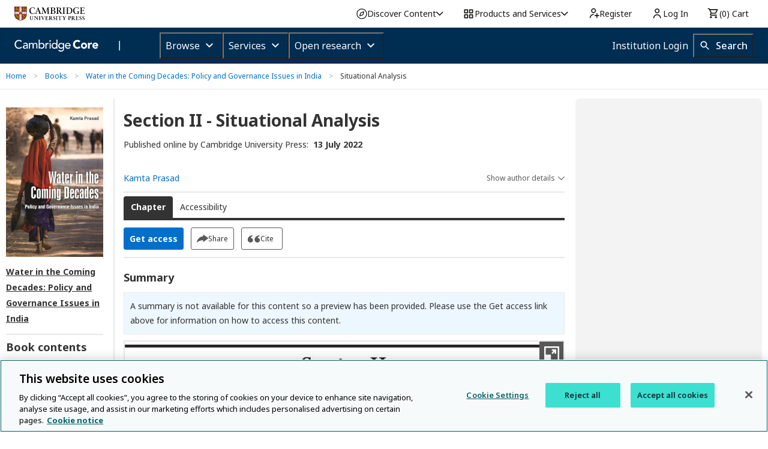

--- FILE ---
content_type: application/x-javascript
request_url: https://cdn-ukwest.onetrust.com/consent/3dd5ea87-ecd6-4ace-b901-982f3d284f86/OtAutoBlock.js
body_size: 8802
content:
(function(){function w(a){try{return JSON.parse(a)}catch(c){return[]}}function r(a){var c=[],b=[],e=function(d,h){if("string"!=typeof d||!d.trim())return{};for(var g={},f=0;f<h.length;f++){var k=h[f];if("CUSTOM_PATTERN"===k.ResourceMatchType){if(d.includes(k.Tag)){g=k;break}}else if("SYSTEM_PATTERN"===k.ResourceMatchType&&k.compiledRegex)try{if(k.compiledRegex.test(d)){g=k;break}}catch(E){console.warn("Invalid regex in blockList:",k.Tag,E)}else{if(k.Tag===d){g=k;break}var l=void 0,m=k.Tag;var F=(m=
-1!==m.indexOf("http:")?m.replace("http:",""):m.replace("https:",""),-1!==(l=m.indexOf("?"))?m.replace(m.substring(l),""):m);!d||-1===d.indexOf(F)&&-1===k.Tag.indexOf(d)||(g=k)}}return g}(a,G);return e.CategoryId&&(c=e.CategoryId),e.Vendor&&(b=e.Vendor.split(":")),!e.Tag&&H&&(b=c=function(d){var h=[],g=function(f){var k=document.createElement("a");return k.href=f,-1!==(f=k.hostname.split(".")).indexOf("www")||2<f.length?f.slice(1).join("."):k.hostname}(d);return h=x.some(function(f){return f===g})?
["C0004"]:h}(a)),{categoryIds:c,vsCatIds:b}}function y(a){return!a||!a.length||(a&&window.OptanonActiveGroups?a.every(function(c){return-1!==window.OptanonActiveGroups.indexOf(","+c+",")}):void 0)}function n(a,c){void 0===c&&(c=null);var b=window,e=b.OneTrust&&b.OneTrust.IsVendorServiceEnabled;b=e&&b.OneTrust.IsVendorServiceEnabled();return"Categories"===t||"All"===t&&e&&!b?y(a):("Vendors"===t||"All"===t&&e&&b)&&y(c)}function p(a){a=a.getAttribute("class")||"";return-1!==a.indexOf("optanon-category")||
-1!==a.indexOf("ot-vscat")}function q(a){return a.hasAttribute("data-ot-ignore")}function z(a,c,b){void 0===b&&(b=null);var e=a.join("-"),d=b&&b.join("-"),h=c.getAttribute("class")||"",g="",f=!1;a&&a.length&&-1===h.indexOf("optanon-category-"+e)&&(g=("optanon-category-"+e).trim(),f=!0);b&&b.length&&-1===h.indexOf("ot-vscat-"+d)&&(g+=" "+("ot-vscat-"+d).trim(),f=!0);f&&c.setAttribute("class",g+" "+h)}function A(a,c,b){void 0===b&&(b=null);var e;a=a.join("-");b=b&&b.join("-");return-1===c.indexOf("optanon-category-"+
a)&&(e=("optanon-category-"+a).trim()),-1===c.indexOf("ot-vscat-"+b)&&(e+=" "+("ot-vscat-"+b).trim()),e+" "+c}function B(a){var c,b=r((null==(b=a)?void 0:b.getAttribute("src"))||"");(b.categoryIds.length||b.vsCatIds.length)&&(z(b.categoryIds,a,b.vsCatIds),n(b.categoryIds,b.vsCatIds)||(a.type="text/plain"),a.addEventListener("beforescriptexecute",c=function(e){"text/plain"===a.getAttribute("type")&&e.preventDefault();a.removeEventListener("beforescriptexecute",c)}))}function C(a){var c=a.src||"",b=
r(c);(b.categoryIds.length||b.vsCatIds.length)&&(z(b.categoryIds,a,b.vsCatIds),n(b.categoryIds,b.vsCatIds)||(a.removeAttribute("src"),a.setAttribute("data-src",c)))}var v=function(){return(v=Object.assign||function(a){for(var c,b=1,e=arguments.length;b<e;b++)for(var d in c=arguments[b])Object.prototype.hasOwnProperty.call(c,d)&&(a[d]=c[d]);return a}).apply(this,arguments)},I=w('[{"Tag":"https://connect.facebook.net/signals/config/1747222752169785","CategoryId":["C0004"],"Vendor":null},{"Tag":"https://js.hs-analytics.net/analytics/1678082100000/5924315.js","CategoryId":["C0002","C0004"],"Vendor":null},{"Tag":"https://www.tripadvisor.com/wejs","CategoryId":["C0004"],"Vendor":null},{"Tag":"https://static.hotjar.com/c/hotjar-2580298.js","CategoryId":["C0002"],"Vendor":null},{"Tag":"https://js.hs-analytics.net/analytics/1678082400000/5924315.js","CategoryId":["C0002","C0004"],"Vendor":null},{"Tag":"https://googleads.g.doubleclick.net/pagead/viewthroughconversion/763274930/","CategoryId":["C0004"],"Vendor":null},{"Tag":"https://js.hs-analytics.net/analytics/1678098000000/5924315.js","CategoryId":["C0002","C0004"],"Vendor":null},{"Tag":"https://js.hs-analytics.net/analytics/1678069800000/5924315.js","CategoryId":["C0002","C0004"],"Vendor":null},{"Tag":"https://books.google.com/books","CategoryId":["C0004"],"Vendor":null},{"Tag":"https://script.hotjar.com/modules.f98993dba31a932bc912.js","CategoryId":["C0002"],"Vendor":null},{"Tag":"https://js.hs-analytics.net/analytics/1678098300000/5924315.js","CategoryId":["C0002","C0004"],"Vendor":null},{"Tag":"https://js.hs-analytics.net/analytics/1678134300000/5924315.js","CategoryId":["C0002","C0004"],"Vendor":null},{"Tag":"https://js.hs-analytics.net/analytics/1678162800000/5924315.js","CategoryId":["C0002","C0004"],"Vendor":null},{"Tag":"https://js.hs-analytics.net/analytics/1678134000000/5924315.js","CategoryId":["C0002","C0004"],"Vendor":null},{"Tag":"https://js.hs-analytics.net/analytics/1678134600000/5924315.js","CategoryId":["C0002","C0004"],"Vendor":null},{"Tag":"https://js.hs-analytics.net/analytics/1678259700000/5924315.js","CategoryId":["C0002","C0004"],"Vendor":null},{"Tag":"https://js-eu1.hs-analytics.net/analytics/1754385600000/144565794.js","CategoryId":["C0002","C0004"],"Vendor":null},{"Tag":"https://js.hs-analytics.net/analytics/1678162500000/5924315.js","CategoryId":["C0002","C0004"],"Vendor":null},{"Tag":"https://cambridge-university-press-asses.shorthandstories.com/2024-a-big-year-for-cambridge/static/story.386695.min.js","CategoryId":["C0003"],"Vendor":null},{"Tag":"https://js.hs-analytics.net/analytics/1678163100000/5924315.js","CategoryId":["C0002","C0004"],"Vendor":null},{"Tag":"https://js.hs-analytics.net/analytics/1678133700000/5924315.js","CategoryId":["C0002","C0004"],"Vendor":null},{"Tag":"https://js.hs-analytics.net/analytics/1678097700000/5924315.js","CategoryId":["C0002","C0004"],"Vendor":null},{"Tag":"https://script.hotjar.com/modules.ea0a6d6a741d5de8308e.js","CategoryId":["C0002"],"Vendor":null},{"Tag":"https://js.hs-analytics.net/analytics/1678163400000/5924315.js","CategoryId":["C0002","C0004"],"Vendor":null},{"Tag":"https://cdn-ukwest.onetrust.com/scripttemplates/202312.1.0/otBannerSdk.js","CategoryId":["C0002","C0004"],"Vendor":null},{"Tag":"https://www.gstatic.com/recaptcha/releases/rW64dpMGAGrjU7JJQr9xxPl8/recaptcha__en.js","CategoryId":["C0003"],"Vendor":null},{"Tag":"https://js.hs-analytics.net/analytics/1678149000000/5924315.js","CategoryId":["C0002","C0004"],"Vendor":null},{"Tag":"https://js.hs-analytics.net/analytics/1678097400000/5924315.js","CategoryId":["C0002","C0004"],"Vendor":null},{"Tag":"https://cambridge-university-press-asses.shorthandstories.com/still-making-waves-after-1-000-volumes/static/story.406234.min.js","CategoryId":["C0003"],"Vendor":null},{"Tag":"https://js.hs-analytics.net/analytics/1678272900000/5924315.js","CategoryId":["C0002","C0004"],"Vendor":null},{"Tag":"https://js.hs-analytics.net/analytics/1678098600000/5924315.js","CategoryId":["C0002","C0004"],"Vendor":null},{"Tag":"https://js.hs-analytics.net/analytics/1678098900000/5924315.js","CategoryId":["C0002","C0004"],"Vendor":null},{"Tag":"https://js.hs-analytics.net/analytics/1678272300000/5924315.js","CategoryId":["C0002","C0004"],"Vendor":null},{"Tag":"https://js.hs-analytics.net/analytics/1678149600000/5924315.js","CategoryId":["C0002","C0004"],"Vendor":null},{"Tag":"https://www.linkedin.com/embed/feed/update/urn:li:activity:7264209627112738816","CategoryId":["C0004"],"Vendor":null},{"Tag":"https://js.hs-analytics.net/analytics/1678083000000/5924315.js","CategoryId":["C0002","C0004"],"Vendor":null},{"Tag":"https://js.hs-analytics.net/analytics/1678149900000/5924315.js","CategoryId":["C0002","C0004"],"Vendor":null},{"Tag":"https://js.hs-analytics.net/analytics/1678082700000/5924315.js","CategoryId":["C0002","C0004"],"Vendor":null},{"Tag":"https://js.hs-analytics.net/analytics/1678215900000/5924315.js","CategoryId":["C0002","C0004"],"Vendor":null},{"Tag":"https://js.hs-analytics.net/analytics/1678149300000/5924315.js","CategoryId":["C0002","C0004"],"Vendor":null},{"Tag":"https://js.hs-analytics.net/analytics/1678081500000/5924315.js","CategoryId":["C0002","C0004"],"Vendor":null},{"Tag":"https://js.hs-analytics.net/analytics/1678081800000/5924315.js","CategoryId":["C0002","C0004"],"Vendor":null},{"Tag":"https://www.gstatic.com/recaptcha/releases/EGO3I7Q26cZ-jBw3BEtzIx7-/recaptcha__en.js","CategoryId":["C0003"],"Vendor":null},{"Tag":"https://js.hs-analytics.net/analytics/1678081200000/5924315.js","CategoryId":["C0002","C0004"],"Vendor":null},{"Tag":"https://js.hs-analytics.net/analytics/1678083600000/5924315.js","CategoryId":["C0002","C0004"],"Vendor":null},{"Tag":"https://js-eu1.hs-analytics.net/analytics/1745309400000/144565794.js","CategoryId":["C0002","C0004"],"Vendor":null},{"Tag":"https://js-eu1.hs-analytics.net/analytics/1741367700000/144565794.js","CategoryId":["C0002","C0004"],"Vendor":null},{"Tag":"https://js.hs-analytics.net/analytics/1678083300000/5924315.js","CategoryId":["C0002","C0004"],"Vendor":null},{"Tag":"https://siteintercept.qualtrics.com/dxjsmodule/12.56a0a73ff51004208d26.chunk.js","CategoryId":["C0003"],"Vendor":null},{"Tag":"https://cambridge-university-press-asses.shorthandstories.com/a-planet-of-8-billion-problem-solvers-cambridge-drives-climate-conversation-at-festival-of-education/static/story.321568.min.js","CategoryId":["C0003"],"Vendor":null},{"Tag":"https://ct.pinterest.com/v3/","CategoryId":["C0002","C0004"],"Vendor":null},{"Tag":"https://connect.facebook.net/signals/config/826912244819200","CategoryId":["C0004"],"Vendor":null},{"Tag":"https://js.hs-analytics.net/analytics/1678083900000/5924315.js","CategoryId":["C0002","C0004"],"Vendor":null},{"Tag":"https://www.podbean.com/media/player/8yxk8-9583f1","CategoryId":["C0003"],"Vendor":null},{"Tag":"https://www.google-analytics.com/","CategoryId":["C0002"],"Vendor":null},{"Tag":"https://js.hs-analytics.net/analytics/1678229400000/5924315.js","CategoryId":["C0002","C0004"],"Vendor":null},{"Tag":"https://js.hs-analytics.net/analytics/1678229700000/5924315.js","CategoryId":["C0002","C0004"],"Vendor":null},{"Tag":"https://js.hs-banner.com/v2/5924315/banner.js","CategoryId":["C0002","C0004"],"Vendor":null},{"Tag":"https://js.hs-analytics.net/analytics/1678228800000/5924315.js","CategoryId":["C0002","C0004"],"Vendor":null},{"Tag":"https://js.hs-analytics.net/analytics/1678193100000/5924315.js","CategoryId":["C0002","C0004"],"Vendor":null},{"Tag":"https://js-eu1.hs-analytics.net/analytics/1745302200000/144565794.js","CategoryId":["C0002","C0004"],"Vendor":null},{"Tag":"https://js.hs-analytics.net/analytics/1678228500000/5924315.js","CategoryId":["C0002","C0004"],"Vendor":null},{"Tag":"https://js.hs-analytics.net/analytics/1678228200000/5924315.js","CategoryId":["C0002","C0004"],"Vendor":null},{"Tag":"https://js.hs-analytics.net/","CategoryId":["C0002","C0003","C0004"],"Vendor":null},{"Tag":"https://www.google-analytics.com/gtm/optimize.js","CategoryId":["C0002","C0003","C0004"],"Vendor":null},{"Tag":"https://cambridge-university-press-asses.shorthandstories.com/d50add5c-ef25-4b01-a0e9-c8b68c205b8a/static/story.384178.min.js","CategoryId":["C0003"],"Vendor":null},{"Tag":"https://px.ads.linkedin.com/wa/","CategoryId":["C0004"],"Vendor":null},{"Tag":"https://js.hs-analytics.net/analytics/1678176000000/5924315.js","CategoryId":["C0002","C0004"],"Vendor":null},{"Tag":"https://js.hs-analytics.net/analytics/1678147800000/5924315.js","CategoryId":["C0002","C0004"],"Vendor":null},{"Tag":"https://s7.addthis.com/js/300/addthis_widget.js#pubid\x3dra-5cdbfc351df12dee","CategoryId":["C0004"],"Vendor":null},{"Tag":"https://js.hs-analytics.net/analytics/1678147500000/5924315.js","CategoryId":["C0002","C0004"],"Vendor":null},{"Tag":"https://6128914","CategoryId":["C0004"],"Vendor":null},{"Tag":"https://js.hs-analytics.net/analytics/1678176300000/5924315.js","CategoryId":["C0002","C0004"],"Vendor":null},{"Tag":"https://www.instagram.com/accounts/login/","CategoryId":["C0004"],"Vendor":null},{"Tag":"https://t.co/1/i/adsct","CategoryId":["C0004"],"Vendor":null},{"Tag":"https://js.hs-analytics.net/analytics/1678095600000/5924315.js","CategoryId":["C0002","C0004"],"Vendor":null},{"Tag":"https://static.hotjar.com/c/hotjar-2726500.js","CategoryId":["C0002"],"Vendor":null},{"Tag":"https://googleads.g.doubleclick.net/pagead/viewthroughconversion/763157808/","CategoryId":["C0004"],"Vendor":null},{"Tag":"https://cambridge-university-press-asses.shorthandstories.com/women-in-stem/static/story.406234.min.js","CategoryId":["C0003"],"Vendor":null},{"Tag":"https://v.calameo.com/8970-000159/pinwheel/viewer/images/desktop/internal-assets.svg","CategoryId":["C0002"],"Vendor":null},{"Tag":"https://js.hs-analytics.net/analytics/1678095300000/5924315.js","CategoryId":["C0002","C0004"],"Vendor":null},{"Tag":"https://static.hotjar.com/c/hotjar-2590766.js","CategoryId":["C0002"],"Vendor":null},{"Tag":"https://docs.google.com/presentation/d/e/2PACX-1vTs_3seB-98-KBP_OL3pGE4igNuysGgZpadfUV3n-0gtrI8CG5KBU1VbPHm-FxAKNGBHi8X5HVhhQse/embed","CategoryId":["C0004"],"Vendor":null},{"Tag":"https://siteintercept.qualtrics.com/dxjsmodule/13.80b1174311323ca5c15d.chunk.js","CategoryId":["C0003"],"Vendor":null},{"Tag":"https://connect.facebook.net/signals/config/1550524328574163","CategoryId":["C0004"],"Vendor":null},{"Tag":"https://connect.facebook.net/signals/config/1894732264084242","CategoryId":["C0004"],"Vendor":null},{"Tag":"https://js.hs-analytics.net/analytics/1678146900000/5924315.js","CategoryId":["C0002","C0004"],"Vendor":null},{"Tag":"https://js.hs-analytics.net/analytics/1678099800000/5924315.js","CategoryId":["C0002","C0004"],"Vendor":null},{"Tag":"https://js-eu1.hs-analytics.net/analytics/1745345400000/144565794.js","CategoryId":["C0002","C0004"],"Vendor":null},{"Tag":"https://js.hs-analytics.net/analytics/1678147200000/5924315.js","CategoryId":["C0002","C0004"],"Vendor":null},{"Tag":"https://js.hs-analytics.net/analytics/1678148400000/5924315.js","CategoryId":["C0002","C0004"],"Vendor":null},{"Tag":"https://js-eu1.hs-analytics.net/analytics/1745316600000/144565794.js","CategoryId":["C0002","C0004"],"Vendor":null},{"Tag":"https://js.hs-analytics.net/analytics/1678148100000/5924315.js","CategoryId":["C0002","C0004"],"Vendor":null},{"Tag":"https://js-eu1.hs-analytics.net/analytics/1745367000000/144565794.js","CategoryId":["C0002","C0004"],"Vendor":null},{"Tag":"https://js.hs-analytics.net/analytics/1678148700000/5924315.js","CategoryId":["C0002","C0004"],"Vendor":null},{"Tag":"https://upload.wikimedia.org/wikipedia/commons/a/a9/Google_Scholar_logo_2015.PNG","CategoryId":["C0002"],"Vendor":null},{"Tag":"https://script.crazyegg.com/pages/versioned/common-scripts/051214b1ee034dc81c1493c28aa557bd.js","CategoryId":["C0003"],"Vendor":null},{"Tag":"https://js.hs-analytics.net/analytics/1678177500000/5924315.js","CategoryId":["C0002","C0004"],"Vendor":null},{"Tag":"https://js.hs-analytics.net/analytics/1678177200000/5924315.js","CategoryId":["C0002","C0004"],"Vendor":null},{"Tag":"https://td.doubleclick.net/td/rul/1048514978","CategoryId":["C0004"],"Vendor":null},{"Tag":"https://js.hs-analytics.net/analytics/1678179900000/5924315.js","CategoryId":["C0002","C0004"],"Vendor":null},{"Tag":"https://js.hs-analytics.net/analytics/1678094700000/5924315.js","CategoryId":["C0002","C0004"],"Vendor":null},{"Tag":"https://js.hs-analytics.net/analytics/1678099200000/5924315.js","CategoryId":["C0002","C0004"],"Vendor":null},{"Tag":"https://cup0080.dev.haverhilldevserver.com/www/prototype/build/assets/img/books/9781316629734frcvr.jpg","CategoryId":["C0003"],"Vendor":null},{"Tag":"https://www.cincopa.com/media-platform/runtime/libasync.js","CategoryId":["C0003"],"Vendor":null},{"Tag":"https://js.hs-analytics.net/analytics/1678099500000/5924315.js","CategoryId":["C0002","C0004"],"Vendor":null},{"Tag":"https://js.hs-analytics.net/analytics/1678175100000/5924315.js","CategoryId":["C0002","C0004"],"Vendor":null},{"Tag":"https://js-eu1.hs-analytics.net/analytics/1745331000000/144565794.js","CategoryId":["C0002","C0004"],"Vendor":null},{"Tag":"https://js.hs-analytics.net/analytics/1678175400000/5924315.js","CategoryId":["C0002","C0004"],"Vendor":null},{"Tag":"https://js.hs-analytics.net/analytics/1678094100000/5924315.js","CategoryId":["C0002","C0004"],"Vendor":null},{"Tag":"https://js.hs-analytics.net/analytics/1678094400000/5924315.js","CategoryId":["C0002","C0004"],"Vendor":null},{"Tag":"https://js.hs-analytics.net/analytics/1678097100000/5924315.js","CategoryId":["C0002","C0004"],"Vendor":null},{"Tag":"https://col.site24x7rum.eu/rum/wcv","CategoryId":["C0002"],"Vendor":null},{"Tag":"https://js.hs-analytics.net/analytics/1678230900000/5924315.js","CategoryId":["C0002","C0004"],"Vendor":null},{"Tag":"https://js.hs-analytics.net/analytics/1678200300000/5924315.js","CategoryId":["C0002","C0004"],"Vendor":null},{"Tag":"https://js.hs-analytics.net/analytics/1678096800000/5924315.js","CategoryId":["C0002","C0004"],"Vendor":null},{"Tag":"https://js.hs-analytics.net/analytics/1678174800000/5924315.js","CategoryId":["C0002","C0004"],"Vendor":null},{"Tag":"https://cambridge-university-press-asses.shorthandstories.com/105977bf-453a-43cf-83c1-0d201ffd1e50/static/story.393792.min.js","CategoryId":["C0003"],"Vendor":null},{"Tag":"https://js.hs-analytics.net/analytics/1678095000000/5924315.js","CategoryId":["C0002","C0004"],"Vendor":null},{"Tag":"https://znb1uhxn9zw29kqwq-cup.siteintercept.qualtrics.com/SIE/","CategoryId":["C0002"],"Vendor":null},{"Tag":"https://js.hs-analytics.net/analytics/1678174500000/5924315.js","CategoryId":["C0002","C0004"],"Vendor":null},{"Tag":"https://t.co/i/adsct","CategoryId":["C0004"],"Vendor":null},{"Tag":"https://js.hs-scripts.com/5924315.js","CategoryId":["C0004"],"Vendor":null},{"Tag":"https://js.hs-analytics.net/analytics/1678175700000/5924315.js","CategoryId":["C0002","C0004"],"Vendor":null},{"Tag":"https://play.google.com/log","CategoryId":["C0004"],"Vendor":null},{"Tag":"https://js.hs-analytics.net/analytics/1678176900000/5924315.js","CategoryId":["C0002","C0004"],"Vendor":null},{"Tag":"https://cambridge-university-press-asses.shorthandstories.com/from-carbon-bombs-to-coolcations-new-language-of-climate-change/static/story.300055.min.js","CategoryId":["C0003"],"Vendor":null},{"Tag":"https://twitter.com/javascripts/blogger.js","CategoryId":["C0004"],"Vendor":null},{"Tag":"https://open.spotify.com/embed-podcast/show/44GYEomLxyw2ZyiErmhrf0","CategoryId":["C0003"],"Vendor":null},{"Tag":"https://js.hs-analytics.net/analytics/1678176600000/5924315.js","CategoryId":["C0002","C0004"],"Vendor":null},{"Tag":"https://platform.twitter.com/widgets/widget_iframe.2f70fb173b9000da126c79afe2098f02.html","CategoryId":["C0004"],"Vendor":null},{"Tag":"https://js.hs-analytics.net/analytics/1678179600000/5924315.js","CategoryId":["C0002","C0004"],"Vendor":null},{"Tag":"https://js.hs-analytics.net/analytics/1678179300000/5924315.js","CategoryId":["C0002","C0004"],"Vendor":null},{"Tag":"https://iframely.shorthand.com/Pgpv2SZ","CategoryId":["C0004"],"Vendor":null},{"Tag":"https://js.hs-analytics.net/analytics/1678179000000/5924315.js","CategoryId":["C0002","C0004"],"Vendor":null},{"Tag":"https://js.hs-analytics.net/analytics/1678178400000/5924315.js","CategoryId":["C0002","C0004"],"Vendor":null},{"Tag":"https://js.hs-analytics.net/analytics/1678177800000/5924315.js","CategoryId":["C0002","C0004"],"Vendor":null},{"Tag":"https://siteintercept.qualtrics.com/dxjsmodule/13.5e21898857f4389ff4e3.chunk.js","CategoryId":["C0003"],"Vendor":null},{"Tag":"https://e.issuu.com/issuu-reader3-embed-files/69a241d/embed.css","CategoryId":["C0003"],"Vendor":null},{"Tag":"https://js.hs-analytics.net/analytics/1678178700000/5924315.js","CategoryId":["C0002","C0004"],"Vendor":null},{"Tag":"https://js.hs-analytics.net/analytics/1678178100000/5924315.js","CategoryId":["C0002","C0004"],"Vendor":null},{"Tag":"https://views.unsplash.com/v","CategoryId":["C0003"],"Vendor":null},{"Tag":"https://js.hs-analytics.net/analytics/1678167600000/5924315.js","CategoryId":["C0002","C0004"],"Vendor":null},{"Tag":"https://js.hs-analytics.net/analytics/1678167300000/5924315.js","CategoryId":["C0002","C0004"],"Vendor":null},{"Tag":"https://www.gstatic.com/recaptcha/releases/EGO3I7Q26cbIvzs-EJc4MqYP/recaptcha__en.js","CategoryId":["C0003"],"Vendor":null},{"Tag":"https://td.doubleclick.net/td/rul/467464893","CategoryId":["C0004"],"Vendor":null},{"Tag":"https://youtube.com/embed/","CategoryId":["C0004"],"Vendor":null},{"Tag":"https://s7.addthis.com/js/300/addthis_widget.js#pubid\x3dra-5f3d35d3a2fc4467","CategoryId":["C0004"],"Vendor":null},{"Tag":"https://js.hs-analytics.net/analytics/1678093800000/5924315.js","CategoryId":["C0002","C0004"],"Vendor":null},{"Tag":"https://commons.wikimedia.org/wiki/File%3AEs-Darwin\'s_finches.jpeg","CategoryId":["C0002","C0003"],"Vendor":null},{"Tag":"https://cup0080.dev.haverhilldevserver.com/www/prototype/build/assets/img/books/9781316628317cvr-1.jpg","CategoryId":["C0003"],"Vendor":null},{"Tag":"https://analytics.twitter.com/1/i/adsct","CategoryId":["C0004"],"Vendor":null},{"Tag":"https://cambridge-university-press-asses.shorthandstories.com/charity-and-community-how-cambridge-is-giving-back/static/story.281726.min.js","CategoryId":["C0003"],"Vendor":null},{"Tag":"https://js.hs-analytics.net/analytics/1678261200000/5924315.js","CategoryId":["C0002","C0004"],"Vendor":null},{"Tag":"https://js.hs-analytics.net/analytics/1678174200000/5924315.js","CategoryId":["C0002","C0004"],"Vendor":null},{"Tag":"https://books.google.com/books/previewlib.js","CategoryId":["C0004"],"Vendor":null},{"Tag":"https://js.hs-analytics.net/analytics/1678260900000/5924315.js","CategoryId":["C0002","C0004"],"Vendor":null},{"Tag":"https://js.hs-analytics.net/analytics/1678173900000/5924315.js","CategoryId":["C0002","C0004"],"Vendor":null},{"Tag":"https://px.ads.linkedin.com/collect","CategoryId":["C0002","C0004"],"Vendor":null},{"Tag":"https://js.hs-analytics.net/analytics/1678173600000/5924315.js","CategoryId":["C0002","C0004"],"Vendor":null},{"Tag":"https://connect.facebook.net/signals/config/1536692386342783","CategoryId":["C0004"],"Vendor":null},{"Tag":"https://open.spotify.com/embed-legacy/playlist/56HfCnwJArsg9L99cDqWeW","CategoryId":["C0003"],"Vendor":null},{"Tag":"https://newbooksnetwork.com/hope-in-a-secular-age","CategoryId":["C0003"],"Vendor":null},{"Tag":"https://js.hs-analytics.net/analytics/1678152000000/5924315.js","CategoryId":["C0002","C0004"],"Vendor":null},{"Tag":"https://connect.facebook.net/en_US/fbevents.js","CategoryId":["C0004"],"Vendor":null},{"Tag":"https://js.hs-analytics.net/analytics/1678166700000/5924315.js","CategoryId":["C0002","C0004"],"Vendor":null},{"Tag":"https://s7.addthis.com/js/300/addthis_widget.js#pubid\x3dra-5c93aadb3b7b9f69","CategoryId":["C0004"],"Vendor":null},{"Tag":"https://js.hs-analytics.net/analytics/1678168500000/5924315.js","CategoryId":["C0002","C0004"],"Vendor":null},{"Tag":"https://js.hs-analytics.net/analytics/1678167000000/5924315.js","CategoryId":["C0002","C0004"],"Vendor":null},{"Tag":"https://js.hs-analytics.net/analytics/1678167900000/5924315.js","CategoryId":["C0002","C0004"],"Vendor":null},{"Tag":"https://js.hs-analytics.net/analytics/1678168800000/5924315.js","CategoryId":["C0002","C0004"],"Vendor":null},{"Tag":"https://js.hs-analytics.net/analytics/1678168200000/5924315.js","CategoryId":["C0002","C0004"],"Vendor":null},{"Tag":"https://js.hs-analytics.net/analytics/1678224900000/5924315.js","CategoryId":["C0002","C0004"],"Vendor":null},{"Tag":"https://js.hs-analytics.net/analytics/1678224600000/5924315.js","CategoryId":["C0002","C0004"],"Vendor":null},{"Tag":"https://js.hs-analytics.net/analytics/1678150500000/5924315.js","CategoryId":["C0002","C0004"],"Vendor":null},{"Tag":"https://js.hs-analytics.net/analytics/1678150200000/5924315.js","CategoryId":["C0002","C0004"],"Vendor":null},{"Tag":"https://js.hs-analytics.net/analytics/1678150800000/5924315.js","CategoryId":["C0002","C0004"],"Vendor":null},{"Tag":"https://js.hsadspixel.net/fb.js","CategoryId":["C0004"],"Vendor":null},{"Tag":"https://googleads.g.doubleclick.net/pagead/viewthroughconversion/824939136/","CategoryId":["C0004"],"Vendor":null},{"Tag":"https://cup0080.dev.haverhilldevserver.com/www/prototype/build/assets/img/books/9781107539303frcvr.jpg","CategoryId":["C0003"],"Vendor":null},{"Tag":"https://js.hs-analytics.net/analytics/1678269000000/5924315.js","CategoryId":["C0002","C0004"],"Vendor":null},{"Tag":"https://docs.google.com/presentation/d/e/2PACX-1vTm7sfg7ABebhFmcTdSFHqjKKFTBF6RRUgbDjak6PKBmg4-1catxOHEeJq3b8yMjy9OsZ9DbenSsVxT/embed","CategoryId":["C0004"],"Vendor":null},{"Tag":"https://js-eu1.hs-analytics.net/analytics/1745352600000/144565794.js","CategoryId":["C0002","C0004"],"Vendor":null},{"Tag":"https://js.hs-analytics.net/analytics/1678152600000/5924315.js","CategoryId":["C0002","C0004"],"Vendor":null},{"Tag":"https://js.hs-analytics.net/analytics/1678260000000/5924315.js","CategoryId":["C0002","C0004"],"Vendor":null},{"Tag":"https://js.hs-analytics.net/analytics/1678261800000/5924315.js","CategoryId":["C0002","C0004"],"Vendor":null},{"Tag":"https://js-eu1.hs-analytics.net/analytics/1745359800000/144565794.js","CategoryId":["C0002","C0004"],"Vendor":null},{"Tag":"https://js.hs-analytics.net/analytics/1678260600000/5924315.js","CategoryId":["C0002","C0004"],"Vendor":null},{"Tag":"https://googleads.g.doubleclick.net/pagead/viewthroughconversion/920580732/","CategoryId":["C0004"],"Vendor":null},{"Tag":"https://analytics.twitter.com/i/adsct","CategoryId":["C0004"],"Vendor":null},{"Tag":"https://siteintercept.qualtrics.com/dxjsmodule/13.7ca37fd749ece40e6b66.chunk.js","CategoryId":["C0003"],"Vendor":null},{"Tag":"https://js.hs-analytics.net/analytics/1678261500000/5924315.js","CategoryId":["C0002","C0004"],"Vendor":null},{"Tag":"https://js.hs-analytics.net/analytics/1678262700000/5924315.js","CategoryId":["C0002","C0004"],"Vendor":null},{"Tag":"https://js.hs-analytics.net/analytics/1678227900000/5924315.js","CategoryId":["C0002","C0004"],"Vendor":null},{"Tag":"https://cambridge-university-press-asses.shorthandstories.com/capturing-cambridge-for-charity-in-twelve-iconic-pictures/static/story.357652.min.js","CategoryId":["C0003"],"Vendor":null},{"Tag":"https://js.hs-analytics.net/analytics/1678262400000/5924315.js","CategoryId":["C0002","C0004"],"Vendor":null},{"Tag":"https://www.linkedin.com/embed/feed/update/urn:li:activity:7265333331213389824","CategoryId":["C0004"],"Vendor":null},{"Tag":"https://vimeo.com","CategoryId":["C0003"],"Vendor":null},{"Tag":"https://js.hs-analytics.net/analytics/1678159800000/5924315.js","CategoryId":["C0002","C0004"],"Vendor":null},{"Tag":"https://js.hs-analytics.net/analytics/1678100100000/5924315.js","CategoryId":["C0002","C0004"],"Vendor":null},{"Tag":"https://script.hotjar.com/modules.e1bdbadbcc63daea6270.js","CategoryId":["C0002"],"Vendor":null},{"Tag":"https://js.hs-analytics.net/analytics/1678226700000/5924315.js","CategoryId":["C0002","C0004"],"Vendor":null},{"Tag":"https://js.hs-analytics.net/analytics/1678226400000/5924315.js","CategoryId":["C0002","C0004"],"Vendor":null},{"Tag":"https://js.hs-analytics.net/analytics/1678224300000/5924315.js","CategoryId":["C0002","C0004"],"Vendor":null},{"Tag":"https://siteintercept.qualtrics.com/dxjsmodule/8.df5dcf8aaf67ccb082ce.chunk.js","CategoryId":["C0002"],"Vendor":null},{"Tag":"https://td.doubleclick.net/td/rul/866844540","CategoryId":["C0004"],"Vendor":null},{"Tag":"https://static.site24x7rum.eu/beacon/site24x7rum-min.js","CategoryId":["C0002"],"Vendor":null},{"Tag":"https://syndication.twitter.com/settings","CategoryId":["C0004"],"Vendor":null},{"Tag":"https://td.doubleclick.net/td/rul/987294839","CategoryId":["C0004"],"Vendor":null},{"Tag":"https://js.hs-analytics.net/analytics/1678107600000/5924315.js","CategoryId":["C0002","C0004"],"Vendor":null},{"Tag":"https://js-eu1.hs-analytics.net/analytics/1745295000000/144565794.js","CategoryId":["C0002","C0004"],"Vendor":null},{"Tag":"https://js.hs-analytics.net/analytics/1678160400000/5924315.js","CategoryId":["C0002","C0004"],"Vendor":null},{"Tag":"https://global.siteimproveanalytics.io","CategoryId":["C0004"],"Vendor":null},{"Tag":"https://js.hs-analytics.net/analytics/1678165200000/5924315.js","CategoryId":["C0002","C0004"],"Vendor":null},{"Tag":"https://js.hs-analytics.net/analytics/1678160100000/5924315.js","CategoryId":["C0002","C0004"],"Vendor":null},{"Tag":"https://js.hs-analytics.net/analytics/1678160700000/5924315.js","CategoryId":["C0002","C0004"],"Vendor":null},{"Tag":"https://js.hs-analytics.net/analytics/1678165500000/5924315.js","CategoryId":["C0002","C0004"],"Vendor":null},{"Tag":"https://site24x7rum.eu/","CategoryId":["C0002"],"Vendor":null},{"Tag":"https://td.doubleclick.net/td/rul/763274930","CategoryId":["C0004"],"Vendor":null},{"Tag":"https://script.hotjar.com/modules.5dca1694a4338dade13b.js","CategoryId":["C0002"],"Vendor":null},{"Tag":"https://js.hs-analytics.net/analytics/1678164900000/5924315.js","CategoryId":["C0002","C0004"],"Vendor":null},{"Tag":"https://loadus.exelator.com/load/","CategoryId":["C0004"],"Vendor":null},{"Tag":"https://js.hs-analytics.net/analytics/1678216200000/5924315.js","CategoryId":["C0002","C0004"],"Vendor":null},{"Tag":"https://js.hs-analytics.net/analytics/1678164600000/5924315.js","CategoryId":["C0002","C0004"],"Vendor":null},{"Tag":"https://bat.bing.com/action/0","CategoryId":["C0004"],"Vendor":null},{"Tag":"https://js.hs-analytics.net/analytics/1678217700000/5924315.js","CategoryId":["C0002","C0004"],"Vendor":null},{"Tag":"https://js.hs-analytics.net/analytics/1678165800000/5924315.js","CategoryId":["C0002","C0004"],"Vendor":null},{"Tag":"https://googleads.g.doubleclick.net/pagead/viewthroughconversion/866844540/","CategoryId":["C0004"],"Vendor":null},{"Tag":"https://www.facebook.com/","CategoryId":["C0004"],"Vendor":null},{"Tag":"https://js.hs-analytics.net/analytics/1678169400000/5924315.js","CategoryId":["C0002","C0004"],"Vendor":null},{"Tag":"https://js.hs-analytics.net/analytics/1678169700000/5924315.js","CategoryId":["C0002","C0004"],"Vendor":null},{"Tag":"https://js.hs-analytics.net/analytics/1678169100000/5924315.js","CategoryId":["C0002","C0004"],"Vendor":null},{"Tag":"https://docs.google.com/static/presentation/client/css/1506779892-viewer_css_ltr.css","CategoryId":["C0004"],"Vendor":null},{"Tag":"https://js-eu1.hs-analytics.net/analytics/1741439700000/144565794.js","CategoryId":["C0002","C0004"],"Vendor":null},{"Tag":"https://js.hs-analytics.net/analytics/1755171900000/5191137.js","CategoryId":["C0002","C0003"],"Vendor":null},{"Tag":"https://js.hs-analytics.net/analytics/1678166100000/5924315.js","CategoryId":["C0002","C0004"],"Vendor":null},{"Tag":"https://js.hs-analytics.net/analytics/1678161900000/5924315.js","CategoryId":["C0002","C0004"],"Vendor":null},{"Tag":"https://js.hs-analytics.net/analytics/1678166400000/5924315.js","CategoryId":["C0002","C0004"],"Vendor":null},{"Tag":"https://js.hs-analytics.net/analytics/1678218000000/5924315.js","CategoryId":["C0002","C0004"],"Vendor":null},{"Tag":"https://js.hs-analytics.net/analytics/1678164000000/5924315.js","CategoryId":["C0002","C0004"],"Vendor":null},{"Tag":"https://www.linkedin.com/px/li_sync","CategoryId":["C0004"],"Vendor":null},{"Tag":"https://js.hs-analytics.net/analytics/1678161300000/5924315.js","CategoryId":["C0002","C0004"],"Vendor":null},{"Tag":"https://js.hs-analytics.net/analytics/1678161600000/5924315.js","CategoryId":["C0002","C0004"],"Vendor":null},{"Tag":"https://cambridge-university-press-asses.shorthandstories.com/822d4525-1c9b-48d5-acfa-d9fe455eb1ef/static/story.406234.min.js","CategoryId":["C0003"],"Vendor":null},{"Tag":"https://js.hs-analytics.net/analytics/1678164300000/5924315.js","CategoryId":["C0002","C0004"],"Vendor":null},{"Tag":"https://js.hs-analytics.net/analytics/1678163700000/5924315.js","CategoryId":["C0002","C0004"],"Vendor":null},{"Tag":"https://coreads.cambridge.org/lg.php","CategoryId":["C0004"],"Vendor":null},{"Tag":"https://d.calameo.com/3.0.0/book.php","CategoryId":["C0003"],"Vendor":null},{"Tag":"https://snap.licdn.com/li.lms-analytics/insight.min.js","CategoryId":["C0004"],"Vendor":null},{"Tag":"https://js.hs-analytics.net/analytics/1678162200000/5924315.js","CategoryId":["C0002","C0004"],"Vendor":null},{"Tag":"https://www.facebook.com/tr","CategoryId":["C0004"],"Vendor":null},{"Tag":"https://js.hs-analytics.net/analytics/1678161000000/5924315.js","CategoryId":["C0002","C0004"],"Vendor":null},{"Tag":"https://js-eu1.hs-analytics.net/analytics/1741389300000/144565794.js","CategoryId":["C0002","C0004"],"Vendor":null},{"Tag":"https://cambridge-university-press-asses.shorthandstories.com/5th-international-polar-year-planned-for-2032-2033/static/story.411070.min.js","CategoryId":["C0003"],"Vendor":null},{"Tag":"https://docs.google.com/presentation/d/e/2PACX-1vRQqo0ivjdA2QWrccKGyTHkWy6YSJo2hIYLE-TfKbTZAoJWqco_1a_3fwkPDq-6lp79tq5AYuAEgc2b/embed","CategoryId":["C0004"],"Vendor":null},{"Tag":"https://cambridge-university-press-asses.shorthandstories.com/reshaping-ai-for-education/static/story.242410.min.js","CategoryId":["C0003"],"Vendor":null},{"Tag":"https://googleads.g.doubleclick.net/pagead/viewthroughconversion/1069835429/","CategoryId":["C0004"],"Vendor":null},{"Tag":"https://cambridge-university-press-asses.shorthandstories.com/f4666a12-76ed-429d-a273-b0a4589ccaba/static/story.400683.min.js","CategoryId":["C0003"],"Vendor":null},{"Tag":"https://googleads.g.doubleclick.net/pagead/viewthroughconversion/965507286/","CategoryId":["C0004"],"Vendor":null},{"Tag":"https://td.doubleclick.net/td/rul/997043396","CategoryId":["C0004"],"Vendor":null},{"Tag":"https://accounts.google.com/InteractiveLogin","CategoryId":["C0003"],"Vendor":null},{"Tag":"https://td.doubleclick.net/td/rul/993279319","CategoryId":["C0004"],"Vendor":null},{"Tag":"https://static.hotjar.com/c/hotjar-2637746.js?sv\x3d6","CategoryId":["C0002"],"Vendor":null},{"Tag":"https://js.hs-analytics.net/analytics/1678140600000/5924315.js","CategoryId":["C0002","C0004"],"Vendor":null},{"Tag":"https://www.redditstatic.com/ads/pixel.js","CategoryId":["C0004"],"Vendor":null},{"Tag":"https://js.hs-analytics.net/analytics/1678140300000/5924315.js","CategoryId":["C0002","C0004"],"Vendor":null},{"Tag":"https://s7.addthis.com/js/300/addthis_widget.js#pubid\x3dra-554b7ca6217c131b","CategoryId":["C0004"],"Vendor":null},{"Tag":"https://js.hs-analytics.net/analytics/1678140900000/5924315.js","CategoryId":["C0002","C0004"],"Vendor":null},{"Tag":"https://js.hs-analytics.net/analytics/1678075800000/5924315.js","CategoryId":["C0002","C0004"],"Vendor":null},{"Tag":"https://js.hs-analytics.net/analytics/1678075500000/5924315.js","CategoryId":["C0002","C0004"],"Vendor":null},{"Tag":"https://js.hs-analytics.net/analytics/1678250100000/5924315.js","CategoryId":["C0002","C0004"],"Vendor":null},{"Tag":"https://js.hs-analytics.net/analytics/1678076100000/5924315.js","CategoryId":["C0002","C0004"],"Vendor":null},{"Tag":"https://www.youtube.com","CategoryId":["C0004"],"Vendor":null},{"Tag":"https://www.google-analytics.com/plugins/ua/ec.js","CategoryId":["C0002","C0003"],"Vendor":null},{"Tag":"https://js.hs-analytics.net/analytics/1754405100000/5924315.js","CategoryId":["C0002","C0004"],"Vendor":null},{"Tag":"https://script.hotjar.com/modules.a3cb6dcf71aec7e1a87f.js","CategoryId":["C0002"],"Vendor":null},{"Tag":"https://js-eu1.hs-analytics.net/analytics/1754401500000/144565794.js","CategoryId":["C0002","C0004"],"Vendor":null},{"Tag":"https://js.hs-analytics.net/analytics/1678236900000/5924315.js","CategoryId":["C0002","C0004"],"Vendor":null},{"Tag":"https://siteimproveanalytics.com/","CategoryId":["C0004"],"Vendor":null},{"Tag":"https://youtube.com/","CategoryId":["C0004"],"Vendor":null},{"Tag":"https://spreadsheets.google.com/feeds/list/0Ar3iz60cLK_jdEEwekJsZDhGREJ3el9hZWN5QW5qWEE/1/public/values","CategoryId":["C0004"],"Vendor":null},{"Tag":"https://js.hs-analytics.net/analytics/1754404200000/5924315.js","CategoryId":["C0002","C0004"],"Vendor":null},{"Tag":"https://www.tripadvisor.co.uk/WidgetEmbed-socialButtonBubbles","CategoryId":["C0004"],"Vendor":null},{"Tag":"https://td.doubleclick.net/td/rul/824939136","CategoryId":["C0004"],"Vendor":null},{"Tag":"https://googleads.g.doubleclick.net/pagead/viewthroughconversion/997043396/","CategoryId":["C0004"],"Vendor":null},{"Tag":"https://cup0080.dev.haverhilldevserver.com/www/prototype/build/assets/js/dev.js","CategoryId":["C0003"],"Vendor":null},{"Tag":"https://ct.pinterest.com/user/","CategoryId":["C0002","C0004"],"Vendor":null},{"Tag":"https://js.hs-analytics.net/analytics/1678186200000/5924315.js","CategoryId":["C0002","C0004"],"Vendor":null},{"Tag":"https://js-eu1.hs-analytics.net/analytics/1745287800000/144565794.js","CategoryId":["C0002","C0004"],"Vendor":null},{"Tag":"https://js.hs-analytics.net/analytics/1678074900000/5924315.js","CategoryId":["C0002","C0004"],"Vendor":null},{"Tag":"https://js.hs-analytics.net/analytics/1678074600000/5924315.js","CategoryId":["C0002","C0004"],"Vendor":null},{"Tag":"https://googleads.g.doubleclick.net/pagead/viewthroughconversion/1048514978/","CategoryId":["C0004"],"Vendor":null},{"Tag":"https://td.doubleclick.net/td/rul/1060520162","CategoryId":["C0004"],"Vendor":null},{"Tag":"https://js.hs-analytics.net/analytics/1678155600000/5924315.js","CategoryId":["C0002","C0004"],"Vendor":null},{"Tag":"https://js.hs-analytics.net/analytics/1678074300000/5924315.js","CategoryId":["C0002","C0004"],"Vendor":null},{"Tag":"https://js.hs-analytics.net/analytics/1678141500000/5924315.js","CategoryId":["C0002","C0004"],"Vendor":null},{"Tag":"https://js.hs-analytics.net/analytics/1678077000000/5924315.js","CategoryId":["C0002","C0004"],"Vendor":null},{"Tag":"https://js.hs-analytics.net/analytics/1678141800000/5924315.js","CategoryId":["C0002","C0004"],"Vendor":null},{"Tag":"https://cup0080.dev.haverhilldevserver.com/www/prototype/build/assets/img/books/9781316628096frcvr.jpg","CategoryId":["C0003"],"Vendor":null},{"Tag":"https://ajax.googleapis.com/ajax/libs/jquery/1.7.2/jquery.min.js","CategoryId":["C0004"],"Vendor":null},{"Tag":"https://js.hs-analytics.net/analytics/1678077300000/5924315.js","CategoryId":["C0002","C0004"],"Vendor":null},{"Tag":"https://twitter.com/CUPBookshop/profile_image","CategoryId":["C0004"],"Vendor":null},{"Tag":"https://cup0080.dev.haverhilldevserver.com/www/prototype/build/assets/img/books/9781316630068frcvr.jpg","CategoryId":["C0003"],"Vendor":null},{"Tag":"https://js.hs-analytics.net/analytics/1678076700000/5924315.js","CategoryId":["C0002","C0004"],"Vendor":null},{"Tag":"https://js.hs-analytics.net/analytics/1678076400000/5924315.js","CategoryId":["C0002","C0004"],"Vendor":null},{"Tag":"https://connect.facebook.net/","CategoryId":["C0004"],"Vendor":null},{"Tag":"https://js.hs-analytics.net/analytics/1678142100000/5924315.js","CategoryId":["C0002","C0004"],"Vendor":null},{"Tag":"https://js-eu1.hs-analytics.net/analytics/1741425300000/144565794.js","CategoryId":["C0002","C0004"],"Vendor":null},{"Tag":"https://www.gstatic.com/_/presentations/_/js/k\x3dpresentations.viewer_integrated.nl.TeqjyDsLNmM.es5.O/am\x3dgIEB/d\x3d0/wt\x3d0/rs\x3dAB6fld25zVhu6vwyZHUntvKecySr50v0FQ/m\x3dcore","CategoryId":["C0004"],"Vendor":null},{"Tag":"https://js.hs-analytics.net/analytics/1678142400000/5924315.js","CategoryId":["C0002","C0004"],"Vendor":null},{"Tag":"https://js.hs-analytics.net/analytics/1678075200000/5924315.js","CategoryId":["C0002","C0004"],"Vendor":null},{"Tag":"https://script.crazyegg.com/pages/versioned/common-scripts/2e2da7d3b3b2d712690eb56715b4f237.js","CategoryId":["C0003"],"Vendor":null},{"Tag":"https://js.hs-analytics.net/analytics/1678074000000/5924315.js","CategoryId":["C0002","C0004"],"Vendor":null},{"Tag":"https://js.hs-analytics.net/analytics/1678141200000/5924315.js","CategoryId":["C0002","C0004"],"Vendor":null},{"Tag":"https://www.facebook.com/tr/","CategoryId":["C0004"],"Vendor":null},{"Tag":"https://siteimproveanalytics.com","CategoryId":["C0004"],"Vendor":null},{"Tag":"https://js.hs-analytics.net/analytics/1678140000000/5924315.js","CategoryId":["C0002","C0004"],"Vendor":null},{"Tag":"https://js.hs-analytics.net/analytics/1678089900000/5924315.js","CategoryId":["C0002","C0004"],"Vendor":null},{"Tag":"https://js.hs-analytics.net/analytics/1678199100000/5924315.js","CategoryId":["C0002","C0004"],"Vendor":null},{"Tag":"https://cassyni.com/assets/LoginRegisterForm-Dji0cxJe.js","CategoryId":["C0002"],"Vendor":null},{"Tag":"https://open.spotify.com/embed/episode/55Wmh91GOquwV1W1R2P9pu","CategoryId":["C0003"],"Vendor":null},{"Tag":"https://js.hs-analytics.net/analytics/1678158600000/5924315.js","CategoryId":["C0002","C0004"],"Vendor":null},{"Tag":"https://js.hs-analytics.net/analytics/1678158900000/5924315.js","CategoryId":["C0002","C0004"],"Vendor":null},{"Tag":"https://script.hotjar.com/modules.05f3b775b519547986ec.js","CategoryId":["C0002"],"Vendor":null},{"Tag":"https://js.hs-analytics.net/analytics/1678158300000/5924315.js","CategoryId":["C0002","C0004"],"Vendor":null},{"Tag":"https://js.hs-analytics.net/analytics/1678198800000/5924315.js","CategoryId":["C0002","C0004"],"Vendor":null},{"Tag":"https://script.hotjar.com/modules.469b654669b941e92ba7.js","CategoryId":["C0002"],"Vendor":null},{"Tag":"https://js.hs-analytics.net/analytics/1678171800000/5924315.js","CategoryId":["C0002","C0004"],"Vendor":null},{"Tag":"https://bam-cell.nr-data.net/1/NRBR-3639c59dd4a95f38ac5","CategoryId":["C0002"],"Vendor":null},{"Tag":"https://js.hs-analytics.net/analytics/1678171500000/5924315.js","CategoryId":["C0002","C0004"],"Vendor":null},{"Tag":"https://js.hs-analytics.net/analytics/1678171200000/5924315.js","CategoryId":["C0002","C0004"],"Vendor":null},{"Tag":"https://js.hs-analytics.net/analytics/1678142700000/5924315.js","CategoryId":["C0002","C0004"],"Vendor":null},{"Tag":"https://js.hs-analytics.net/analytics/1678143300000/5924315.js","CategoryId":["C0002","C0004"],"Vendor":null},{"Tag":"https://js.hs-analytics.net/analytics/1678143000000/5924315.js","CategoryId":["C0002","C0004"],"Vendor":null},{"Tag":"https://col.site24x7rum.eu/rum/data","CategoryId":["C0002"],"Vendor":null},{"Tag":"https://js.hs-analytics.net/analytics/1678143600000/5924315.js","CategoryId":["C0002","C0004"],"Vendor":null},{"Tag":"https://script.hotjar.com/modules.7cafb00353603cadd6c4.js","CategoryId":["C0002"],"Vendor":null},{"Tag":"https://js.hs-analytics.net/analytics/1678172100000/5924315.js","CategoryId":["C0002","C0004"],"Vendor":null},{"Tag":"https://s.pinimg.com/ct/core.js","CategoryId":["C0004"],"Vendor":null},{"Tag":"https://secure.aje.com/t/cambridge1","CategoryId":["C0004"],"Vendor":null},{"Tag":"https://connect.facebook.net/en_US/all.js","CategoryId":["C0004"],"Vendor":null},{"Tag":"https://js.hs-analytics.net/analytics/1678252800000/5924315.js","CategoryId":["C0002","C0004"],"Vendor":null},{"Tag":"https://www.podbean.com/media/player/vr7u7-9585f5","CategoryId":["C0003"],"Vendor":null},{"Tag":"https://docs.google.com/presentation/d/e/2PACX-1vTloUVvbz0rQm2L1cPAUiV__pIhqA6JsJ3cembzJKgZ9oUfs6vyQMxI-HD5rJ-eAz5a5qSTlbxlGjt8/embed","CategoryId":["C0004"],"Vendor":null},{"Tag":"https://dms.licdn.com/playlist/vid/v2/D4E10AQGyKpCr1dt_ww/mp4-640p-30fp-crf28/mp4-640p-30fp-crf28/0/1731922524094","CategoryId":["C0004"],"Vendor":null},{"Tag":"https://v.calameo.com/9198-000166/pinwheel/viewer/scripts/loader.js","CategoryId":["C0002","C0003"],"Vendor":null},{"Tag":"https://script.hotjar.com/modules.e238613e92953c03de32.js","CategoryId":["C0002"],"Vendor":null},{"Tag":"https://script.crazyegg.com/pages/versioned/common-scripts/91184d02a87923a014c1209f71972a90.js","CategoryId":["C0003"],"Vendor":null},{"Tag":"https://www.google-analytics.com/analytics.js","CategoryId":["C0002","C0003","C0004"],"Vendor":null},{"Tag":"https://cambridge-university-press-asses.shorthandstories.com/b7bf96c2-ad74-461e-9938-49ff6affbbd3/static/story.398430.min.js","CategoryId":["C0003"],"Vendor":null},{"Tag":"https://static.hotjar.com/c/hotjar-2129946.js","CategoryId":["C0002"],"Vendor":null},{"Tag":"https://js.hs-analytics.net/analytics/1678092000000/5924315.js","CategoryId":["C0002","C0004"],"Vendor":null},{"Tag":"https://googleads.g.doubleclick.net/pagead/viewthroughconversion/467464893/","CategoryId":["C0004"],"Vendor":null},{"Tag":"https://cambridge-university-press-asses.shorthandstories.com/capturing-memories-social-media-a-crucial-part-of-live-event-experiences/embed.js","CategoryId":["C0003"],"Vendor":null},{"Tag":"https://js.hs-analytics.net/analytics/1678092300000/5924315.js","CategoryId":["C0002","C0004"],"Vendor":null},{"Tag":"https://googleads.g.doubleclick.net/pagead/viewthroughconversion/339191673/","CategoryId":["C0004"],"Vendor":null},{"Tag":"https://open.spotify.com/embed/playlist/14l4tyD1XhcTrLSZslVIp8","CategoryId":["C0003"],"Vendor":null},{"Tag":"https://js.hs-analytics.net/analytics/1678170900000/5924315.js","CategoryId":["C0002","C0004"],"Vendor":null},{"Tag":"https://js.hs-analytics.net/analytics/1678170000000/5924315.js","CategoryId":["C0002","C0004"],"Vendor":null},{"Tag":"https://js.hs-analytics.net/analytics/1678170600000/5924315.js","CategoryId":["C0002","C0004"],"Vendor":null},{"Tag":"https://js.hs-analytics.net/analytics/1678170300000/5924315.js","CategoryId":["C0002","C0004"],"Vendor":null},{"Tag":"https://js.hs-analytics.net/analytics/1678172700000/5924315.js","CategoryId":["C0002","C0004"],"Vendor":null},{"Tag":"https://script.hotjar.com/modules.7c9d2150b61706b30307.js","CategoryId":["C0002"],"Vendor":null},{"Tag":"https://js.hs-analytics.net/analytics/1678173000000/5924315.js","CategoryId":["C0002","C0004"],"Vendor":null},{"Tag":"https://js.hs-analytics.net/analytics/1678172400000/5924315.js","CategoryId":["C0002","C0004"],"Vendor":null},{"Tag":"https://js.hs-analytics.net/analytics/1678207500000/5924315.js","CategoryId":["C0002","C0004"],"Vendor":null},{"Tag":"https://js.hs-analytics.net/analytics/1678173300000/5924315.js","CategoryId":["C0002","C0004"],"Vendor":null},{"Tag":"https://connect.facebook.net","CategoryId":["C0004"],"Vendor":null},{"Tag":"https://s.pinimg.com/ct/lib/main.8821a9da.js","CategoryId":["C0004"],"Vendor":null},{"Tag":"https://siteintercept.qualtrics.com/dxjsmodule/WebResponsiveDialogModule.js","CategoryId":["C0003"],"Vendor":null},{"Tag":"https://js.hs-analytics.net/analytics/1678207200000/5924315.js","CategoryId":["C0002","C0004"],"Vendor":null},{"Tag":"https://dms.licdn.com/playlist/vid/v2/D4E10AQFfjmrOG6gZwg/mp4-640p-30fp-crf28/mp4-640p-30fp-crf28/0/1714393206039","CategoryId":["C0004"],"Vendor":null},{"Tag":"https://dms.licdn.com/playlist/vid/v2/D4E10AQGXPcWR8B7QxA/mp4-640p-30fp-crf28/mp4-640p-30fp-crf28/0/1732190444138","CategoryId":["C0004"],"Vendor":null},{"Tag":"https://js.hs-analytics.net/analytics/1678092900000/5924315.js","CategoryId":["C0002","C0004"],"Vendor":null},{"Tag":"https://td.doubleclick.net/td/ga/rul","CategoryId":["C0004"],"Vendor":null},{"Tag":"https://js.hs-analytics.net/analytics/1678204500000/5924315.js","CategoryId":["C0002","C0004"],"Vendor":null},{"Tag":"https://js.hs-analytics.net/analytics/1678090500000/5924315.js","CategoryId":["C0002","C0004"],"Vendor":null},{"Tag":"https://js.hs-analytics.net/analytics/1678090800000/5924315.js","CategoryId":["C0002","C0004"],"Vendor":null},{"Tag":"https://accounts.google.com/ServiceLogin","CategoryId":["C0003"],"Vendor":null},{"Tag":"https://js.hs-analytics.net/analytics/1678091100000/5924315.js","CategoryId":["C0002","C0004"],"Vendor":null},{"Tag":"https://js-eu1.hs-analytics.net/analytics/1741154700000/144565794.js","CategoryId":["C0002","C0004"],"Vendor":null},{"Tag":"https://player.vimeo.com","CategoryId":["C0003"],"Vendor":null},{"Tag":"https://cambridge-university-press-asses.shorthandstories.com/climate-change-mental-health-and-dissociation/embed.js","CategoryId":["C0003"],"Vendor":null},{"Tag":"https://d.adroll.com/consent/check/VLMOQ5PSFNBVRC6423KCFF","CategoryId":["C0004"],"Vendor":null},{"Tag":"https://open.spotify.com/embed-legacy/playlist/14l4tyD1XhcTrLSZslVIp8","CategoryId":["C0003"],"Vendor":null},{"Tag":"https://js.hs-analytics.net/analytics/1678189800000/5924315.js","CategoryId":["C0002","C0004"],"Vendor":null},{"Tag":"https://js.hs-analytics.net/analytics/1678145100000/5924315.js","CategoryId":["C0002","C0004"],"Vendor":null},{"Tag":"https://script.hotjar.com/modules.4829238839b92db7e6b6.js","CategoryId":["C0002"],"Vendor":null},{"Tag":"https://js.hs-analytics.net/analytics/1678180500000/5924315.js","CategoryId":["C0002","C0004"],"Vendor":null},{"Tag":"https://js.hs-analytics.net/analytics/1678145400000/5924315.js","CategoryId":["C0002","C0004"],"Vendor":null},{"Tag":"https://js.hs-analytics.net/analytics/1678180800000/5924315.js","CategoryId":["C0002","C0004"],"Vendor":null},{"Tag":"https://js.hs-analytics.net/analytics/1678180200000/5924315.js","CategoryId":["C0002","C0004"],"Vendor":null},{"Tag":"https://cassyni.com/assets/VideoTimeContext-DKYXcVsB.js","CategoryId":["C0002"],"Vendor":null},{"Tag":"https://js.hs-analytics.net/analytics/1678145700000/5924315.js","CategoryId":["C0002","C0004"],"Vendor":null},{"Tag":"https://js.hs-analytics.net/analytics/1678248000000/5924315.js","CategoryId":["C0002","C0004"],"Vendor":null},{"Tag":"https://cup0080.dev.haverhilldevserver.com/www/prototype/build/assets/img/books/9781316629888frcvr.jpg","CategoryId":["C0003"],"Vendor":null},{"Tag":"https://cambridge-university-press-asses.shorthandstories.com/trauma-informed-english-classes-to-support-refugees/static/story.270722.min.js","CategoryId":["C0003"],"Vendor":null},{"Tag":"https://js.hs-analytics.net/analytics/1678087200000/5924315.js","CategoryId":["C0002","C0004"],"Vendor":null},{"Tag":"https://js.hs-analytics.net/analytics/1678086900000/5924315.js","CategoryId":["C0002","C0004"],"Vendor":null},{"Tag":"https://js.hs-analytics.net/analytics/1678086600000/5924315.js","CategoryId":["C0002","C0004"],"Vendor":null},{"Tag":"https://static.hotjar.com/c/hotjar-2637746.js","CategoryId":["C0002"],"Vendor":null},{"Tag":"https://js.hs-analytics.net/analytics/1678086300000/5924315.js","CategoryId":["C0002","C0004"],"Vendor":null},{"Tag":"https://static.hotjar.com/c/hotjar-3359244.js","CategoryId":["C0002"],"Vendor":null},{"Tag":"https://js.hs-analytics.net/analytics/1678144800000/5924315.js","CategoryId":["C0002","C0004"],"Vendor":null},{"Tag":"https://px.ads.linkedin.com/attribution_trigger","CategoryId":["C0004"],"Vendor":null},{"Tag":"https://cup0080.dev.haverhilldevserver.com/www/prototype/build/assets/img/books/9781316628157frcvr.jpg","CategoryId":["C0003"],"Vendor":null},{"Tag":"https://td.doubleclick.net/td/rul/1010263145","CategoryId":["C0004"],"Vendor":null},{"Tag":"https://coreads.cambridge.org/asyncspc.php","CategoryId":["C0004"],"Vendor":null},{"Tag":"https://cambridge-university-press-asses.shorthandstories.com/spotlight-on-education-at-climate-action-week/static/story.320558.min.js","CategoryId":["C0003"],"Vendor":null},{"Tag":"https://siteintercept.qualtrics.com/dxjsmodule/13.884592655f8e03c201b2.chunk.js","CategoryId":["C0003"],"Vendor":null},{"Tag":"https://cdn.knightlab.com/libs/timeline3/latest/js/timeline.js","CategoryId":["C0002"],"Vendor":null},{"Tag":"https://js.hs-analytics.net/analytics/1678255200000/5924315.js","CategoryId":["C0002","C0004"],"Vendor":null},{"Tag":"https://js.hs-analytics.net/analytics/1678189500000/5924315.js","CategoryId":["C0002","C0004"],"Vendor":null},{"Tag":"https://js.hs-analytics.net/analytics/1678189200000/5924315.js","CategoryId":["C0002","C0004"],"Vendor":null},{"Tag":"https://static.hotjar.com/c/hotjar-2727930.js","CategoryId":["C0002"],"Vendor":null},{"Tag":"https://js.hs-analytics.net/analytics/1678255500000/5924315.js","CategoryId":["C0002","C0004"],"Vendor":null},{"Tag":"https://js.hs-analytics.net/analytics/1678253100000/5924315.js","CategoryId":["C0002","C0004"],"Vendor":null},{"Tag":"https://js.hs-analytics.net/analytics/1678146300000/5924315.js","CategoryId":["C0002","C0004"],"Vendor":null},{"Tag":"https://td.doubleclick.net/td/rul/339191673","CategoryId":["C0004"],"Vendor":null},{"Tag":"https://js.hs-analytics.net/analytics/1678072500000/5924315.js","CategoryId":["C0002","C0004"],"Vendor":null},{"Tag":"https://js.hs-analytics.net/analytics/1678253400000/5924315.js","CategoryId":["C0002","C0004"],"Vendor":null},{"Tag":"https://docs.google.com/static/presentation/client/js/1805580059-viewer_integrated_core__nl.js","CategoryId":["C0004"],"Vendor":null},{"Tag":"https://js.hs-analytics.net/analytics/1678146600000/5924315.js","CategoryId":["C0002","C0004"],"Vendor":null},{"Tag":"https://js.hs-analytics.net/analytics/1678079400000/5924315.js","CategoryId":["C0002","C0004"],"Vendor":null},{"Tag":"https://www.linkedin.com/embed/feed/update/urn:li:activity:7190686412575252481","CategoryId":["C0004"],"Vendor":null},{"Tag":"https://js.hs-analytics.net/analytics/1678088100000/5924315.js","CategoryId":["C0002","C0004"],"Vendor":null},{"Tag":"https://js.hs-analytics.net/analytics/1678146000000/5924315.js","CategoryId":["C0002","C0004"],"Vendor":null},{"Tag":"https://js.hs-analytics.net/analytics/1678079700000/5924315.js","CategoryId":["C0002","C0004"],"Vendor":null},{"Tag":"https://js.hs-analytics.net/analytics/1678079100000/5924315.js","CategoryId":["C0002","C0004"],"Vendor":null},{"Tag":"https://js.hs-analytics.net/analytics/1678144200000/5924315.js","CategoryId":["C0002","C0004"],"Vendor":null},{"Tag":"https://js.hs-analytics.net/analytics/1678085700000/5924315.js","CategoryId":["C0002","C0004"],"Vendor":null},{"Tag":"https://js.hs-analytics.net/analytics/1678088400000/5924315.js","CategoryId":["C0002","C0004"],"Vendor":null},{"Tag":"https://js.hs-analytics.net/analytics/1678144500000/5924315.js","CategoryId":["C0002","C0004"],"Vendor":null},{"Tag":"https://js.hs-analytics.net/analytics/1678085400000/5924315.js","CategoryId":["C0002","C0004"],"Vendor":null},{"Tag":"https://cup0080.dev.haverhilldevserver.com/www/prototype/build/assets/img/books/EGU-icon.jpg","CategoryId":["C0003"],"Vendor":null},{"Tag":"https://d.calameo.com/3.0.0/links.php","CategoryId":["C0003"],"Vendor":null},{"Tag":"https://siteintercept.qualtrics.com/dxjsmodule/8.7128e66c4069227926d7.chunk.js","CategoryId":["C0002"],"Vendor":null},{"Tag":"https://iframely.shorthand.com/0Qc6nFJ","CategoryId":["C0004"],"Vendor":null},{"Tag":"https://pixel.quantserve.com/pixel","CategoryId":["C0004"],"Vendor":null},{"Tag":"https://iframely.shorthand.com/AYT19NL","CategoryId":["C0004"],"Vendor":null},{"Tag":"https://js.hs-analytics.net/analytics/1678143900000/5924315.js","CategoryId":["C0002","C0004"],"Vendor":null},{"Tag":"https://js.hs-analytics.net/analytics/1678086000000/5924315.js","CategoryId":["C0002","C0004"],"Vendor":null},{"Tag":"https://js.hs-analytics.net/analytics/1678087800000/5924315.js","CategoryId":["C0002","C0004"],"Vendor":null},{"Tag":"https://js.hs-analytics.net/analytics/1678087500000/5924315.js","CategoryId":["C0002","C0004"],"Vendor":null},{"Tag":"https://googleads.g.doubleclick.net/pagead/viewthroughconversion/856143189/","CategoryId":["C0004"],"Vendor":null},{"Tag":"https://cambridge-university-press-asses.shorthandstories.com/protecting-authors-and-research-in-the-age-of-ai/static/story.406234.min.js","CategoryId":["C0003"],"Vendor":null},{"Tag":"https://script.crazyegg.com/pages/versioned/common-scripts/23f68e21944f498f6587867d4055894c.js","CategoryId":["C0003"],"Vendor":null},{"Tag":"https://col.site24x7rum.eu/rum/trace","CategoryId":["C0002"],"Vendor":null},{"Tag":"https://js.hs-analytics.net/analytics/1678073100000/5924315.js","CategoryId":["C0002","C0004"],"Vendor":null},{"Tag":"https://www.vimeo.com/","CategoryId":["C0003"],"Vendor":null},{"Tag":"https://js.hs-analytics.net/analytics/1678072800000/5924315.js","CategoryId":["C0002","C0004"],"Vendor":null},{"Tag":"https://js.hs-analytics.net/analytics/1678197600000/5924315.js","CategoryId":["C0002","C0004"],"Vendor":null},{"Tag":"https://googleads.g.doubleclick.net/pagead/viewthroughconversion/867428201/","CategoryId":["C0004"],"Vendor":null},{"Tag":"https://js.hs-analytics.net/analytics/1678197900000/5924315.js","CategoryId":["C0002","C0004"],"Vendor":null},{"Tag":"https://js.hs-analytics.net/analytics/1678071900000/5924315.js","CategoryId":["C0002","C0004"],"Vendor":null},{"Tag":"https://js.hs-analytics.net/analytics/1754401800000/5191137.js","CategoryId":["C0002","C0003","C0004"],"Vendor":null},{"Tag":"https://js.hs-analytics.net/analytics/1754401500000/5191137.js","CategoryId":["C0002","C0003","C0004"],"Vendor":null},{"Tag":"https://js.hs-analytics.net/analytics/1678071600000/5924315.js","CategoryId":["C0002","C0004"],"Vendor":null},{"Tag":"https://js.hs-analytics.net/analytics/1678073700000/5924315.js","CategoryId":["C0002","C0004"],"Vendor":null},{"Tag":"https://googleads.g.doubleclick.net/pagead/viewthroughconversion/1060520162/","CategoryId":["C0004"],"Vendor":null},{"Tag":"https://js.hs-analytics.net/analytics/1678187100000/5924315.js","CategoryId":["C0002","C0004"],"Vendor":null},{"Tag":"https://open.spotify.com/embed/user/cambridgeupelt/playlist/56HfCnwJArsg9L99cDqWeW","CategoryId":["C0003"],"Vendor":null},{"Tag":"https://d.calameo.com/pinwheel/viewer/book/get","CategoryId":["C0003"],"Vendor":null},{"Tag":"https://s.pinimg.com/ct/lib/main.31a98a45.js","CategoryId":["C0004"],"Vendor":null},{"Tag":"https://js.hs-analytics.net/analytics/1678136700000/5924315.js","CategoryId":["C0002","C0004"],"Vendor":null},{"Tag":"https://js-eu1.hs-analytics.net/","CategoryId":["C0002","C0004"],"Vendor":null},{"Tag":"https://script.hotjar.com/modules.cb0a2331e3447a704b9f.js","CategoryId":["C0002"],"Vendor":null},{"Tag":"https://js.hs-analytics.net/analytics/1678084800000/5924315.js","CategoryId":["C0002","C0004"],"Vendor":null},{"Tag":"https://js.hs-analytics.net/analytics/1678073400000/5924315.js","CategoryId":["C0002","C0004"],"Vendor":null},{"Tag":"https://js.hs-analytics.net/analytics/1678084500000/5924315.js","CategoryId":["C0002","C0004"],"Vendor":null},{"Tag":"https://js.hs-analytics.net/analytics/1678136400000/5924315.js","CategoryId":["C0002","C0004"],"Vendor":null},{"Tag":"https://js.hs-analytics.net/analytics/1678136100000/5924315.js","CategoryId":["C0002","C0004"],"Vendor":null},{"Tag":"https://script.hotjar.com/modules.ef5986d046c68a8c77c1.js","CategoryId":["C0002"],"Vendor":null},{"Tag":"https://js.hs-analytics.net/analytics/1678182600000/5924315.js","CategoryId":["C0002","C0004"],"Vendor":null},{"Tag":"https://js.hs-analytics.net/analytics/1678084200000/5924315.js","CategoryId":["C0002","C0004"],"Vendor":null},{"Tag":"https://js-eu1.hs-analytics.net/analytics/1741403700000/144565794.js","CategoryId":["C0002","C0004"],"Vendor":null},{"Tag":"https://js.hs-analytics.net/analytics/1678078200000/5924315.js","CategoryId":["C0002","C0004"],"Vendor":null},{"Tag":"https://www.google-analytics.com/j/collect","CategoryId":["C0002"],"Vendor":null},{"Tag":"https://js.hs-analytics.net/analytics/1678182300000/5924315.js","CategoryId":["C0002","C0004"],"Vendor":null},{"Tag":"https://js.hs-analytics.net/analytics/1678077900000/5924315.js","CategoryId":["C0002","C0004"],"Vendor":null},{"Tag":"https://js.hs-analytics.net/analytics/1678085100000/5924315.js","CategoryId":["C0002","C0004"],"Vendor":null},{"Tag":"https://js.hs-analytics.net/analytics/1678080900000/5924315.js","CategoryId":["C0002","C0004"],"Vendor":null},{"Tag":"https://js.hs-analytics.net/analytics/1678077600000/5924315.js","CategoryId":["C0002","C0004"],"Vendor":null},{"Tag":"https://js.hs-analytics.net/analytics/1678078800000/5924315.js","CategoryId":["C0002","C0004"],"Vendor":null},{"Tag":"https://bat.bing.com/bat.js","CategoryId":["C0004"],"Vendor":null},{"Tag":"https://s7.addthis.com/js/300/addthis_widget.js#pubid\x3dra-511de76363dcda8e","CategoryId":["C0004"],"Vendor":null},{"Tag":"https://googleads.g.doubleclick.net/pagead/viewthroughconversion/987294839/","CategoryId":["C0004"],"Vendor":null},{"Tag":"https://js.hs-analytics.net/analytics/1678186800000/5924315.js","CategoryId":["C0002","C0004"],"Vendor":null},{"Tag":"https://js.hs-analytics.net/analytics/1678080300000/5924315.js","CategoryId":["C0002","C0004"],"Vendor":null},{"Tag":"https://www.tripadvisor.co.uk/img/cdsi/img2/branding/socialWidget/20x28_green-21693-2.png","CategoryId":["C0004"],"Vendor":null},{"Tag":"https://script.crazyegg.com/pages/versioned/common-scripts/a7214594bccebcb17f99cbefae6ca738.js","CategoryId":["C0003"],"Vendor":null},{"Tag":"https://js-eu1.hs-analytics.net/analytics/1745338200000/144565794.js","CategoryId":["C0002","C0004"],"Vendor":null},{"Tag":"https://js.hs-analytics.net/analytics/1678186500000/5924315.js","CategoryId":["C0002","C0004"],"Vendor":null},{"Tag":"https://js.hs-analytics.net/analytics/1678080000000/5924315.js","CategoryId":["C0002","C0004"],"Vendor":null},{"Tag":"https://googleads.g.doubleclick.net/pagead/viewthroughconversion/993279319/","CategoryId":["C0004"],"Vendor":null},{"Tag":"https://js.hs-analytics.net/analytics/1678080600000/5924315.js","CategoryId":["C0002","C0004"],"Vendor":null},{"Tag":"https://iframely.shorthand.com/ShZvje2","CategoryId":["C0004"],"Vendor":null},{"Tag":"https://googleads.g.doubleclick.net/pagead/viewthroughconversion/1010263145/","CategoryId":["C0004"],"Vendor":null},{"Tag":"https://script.hotjar.com/modules.27f4146f3a6f6c6f833f.js","CategoryId":["C0002"],"Vendor":null},{"Tag":"https://cambridge-university-press-asses.shorthandstories.com/74108255-1cfd-4c53-bb79-fa7121c6d656/static/story.400683.min.js","CategoryId":["C0003"],"Vendor":null},{"Tag":"https://js.hs-analytics.net/analytics/1678188900000/5924315.js","CategoryId":["C0002","C0004"],"Vendor":null},{"Tag":"https://js.hs-analytics.net/analytics/1678137900000/5924315.js","CategoryId":["C0002","C0004"],"Vendor":null},{"Tag":"https://js.hs-analytics.net/analytics/1678137600000/5924315.js","CategoryId":["C0002","C0004"],"Vendor":null},{"Tag":"https://js.hs-analytics.net/analytics/1678137300000/5924315.js","CategoryId":["C0002","C0004"],"Vendor":null},{"Tag":"https://js-eu1.hs-analytics.net/analytics/1745374200000/144565794.js","CategoryId":["C0002","C0004"],"Vendor":null},{"Tag":"https://platform.twitter.com/js/timeline.e108540dddc96e4b707f5cf259a582d7.js","CategoryId":["C0004"],"Vendor":null},{"Tag":"https://js.hs-analytics.net/analytics/1678135200000/5924315.js","CategoryId":["C0002","C0004"],"Vendor":null},{"Tag":"https://cup0080.dev.haverhilldevserver.com/www/prototype/build/assets/img/books/9781316631522cvr-1.jpg","CategoryId":["C0003"],"Vendor":null},{"Tag":"https://ct.pinterest.com/ct.html","CategoryId":["C0002","C0004"],"Vendor":null},{"Tag":"https://js.hs-analytics.net/analytics/1678249200000/5924315.js","CategoryId":["C0002","C0004"],"Vendor":null},{"Tag":"https://js.hs-analytics.net/analytics/1678135800000/5924315.js","CategoryId":["C0002","C0004"],"Vendor":null},{"Tag":"https://js.hs-analytics.net/analytics/1678135500000/5924315.js","CategoryId":["C0002","C0004"],"Vendor":null},{"Tag":"https://js.hs-analytics.net/analytics/1678132800000/5924315.js","CategoryId":["C0002","C0004"],"Vendor":null},{"Tag":"https://www.goodreads.com/api/reviews_widget_iframe","CategoryId":["C0003"],"Vendor":null},{"Tag":"https://cup0080.dev.haverhilldevserver.com/www/prototype/build/assets/img/books/9781316629758frcvr.jpg","CategoryId":["C0003"],"Vendor":null},{"Tag":"https://siteimproveanalytics.com/js/siteanalyze_6128914.js","CategoryId":["C0004"],"Vendor":null},{"Tag":"https://js.hs-analytics.net/analytics/1678249800000/5924315.js","CategoryId":["C0002","C0004"],"Vendor":null},{"Tag":"https://js.hs-analytics.net/analytics/1678249500000/5924315.js","CategoryId":["C0002","C0004"],"Vendor":null},{"Tag":"https://js.hs-analytics.net/analytics/1678133100000/5924315.js","CategoryId":["C0002","C0004"],"Vendor":null},{"Tag":"https://js.hs-analytics.net/analytics/1678133400000/5924315.js","CategoryId":["C0002","C0004"],"Vendor":null},{"Tag":"https://script.hotjar.com/modules.7b2e1757f92981c931bc.js","CategoryId":["C0002"],"Vendor":null},{"Tag":"https://js.hs-analytics.net/analytics/1678248900000/5924315.js","CategoryId":["C0002","C0004"],"Vendor":null},{"Tag":"https://js.hs-analytics.net/analytics/1678240800000/5924315.js","CategoryId":["C0002","C0004"],"Vendor":null},{"Tag":"https://js.hs-analytics.net/analytics/1678134900000/5924315.js","CategoryId":["C0002","C0004"],"Vendor":null},{"Tag":"https://js-eu1.hs-scripts.com/144565794.js","CategoryId":["C0002","C0004"],"Vendor":null},{"Tag":"https://js.hs-analytics.net/analytics/1678246200000/5924315.js","CategoryId":["C0002","C0004"],"Vendor":null},{"Tag":"https://twitter.com/statuses/user_timeline/@cambridgelib.json","CategoryId":["C0004"],"Vendor":null},{"Tag":"https://js.hs-analytics.net/analytics/1678242900000/5924315.js","CategoryId":["C0002","C0004"],"Vendor":null},{"Tag":"https://js.hs-analytics.net/analytics/1678247700000/5924315.js","CategoryId":["C0002","C0004"],"Vendor":null},{"Tag":"https://cup0080.dev.haverhilldevserver.com/www/prototype/build/assets/css/dev.css","CategoryId":["C0003"],"Vendor":null},{"Tag":"https://js.hs-analytics.net/analytics/1678139700000/5924315.js","CategoryId":["C0002","C0004"],"Vendor":null},{"Tag":"https://js.hs-analytics.net/analytics/1678138200000/5924315.js","CategoryId":["C0002","C0004"],"Vendor":null},{"Tag":"https://js.hs-analytics.net/analytics/1678246500000/5924315.js","CategoryId":["C0002","C0004"],"Vendor":null},{"Tag":"https://js.hs-analytics.net/analytics/1678137000000/5924315.js","CategoryId":["C0002","C0004"],"Vendor":null},{"Tag":"https://js.hs-analytics.net/analytics/1678139400000/5924315.js","CategoryId":["C0002","C0004"],"Vendor":null},{"Tag":"https://js.hs-analytics.net/analytics/1678139100000/5924315.js","CategoryId":["C0002","C0004"],"Vendor":null},{"Tag":"https://js.hs-analytics.net/analytics/1678138500000/5924315.js","CategoryId":["C0002","C0004"],"Vendor":null},{"Tag":"https://js.hs-analytics.net/analytics/1678138800000/5924315.js","CategoryId":["C0002","C0004"],"Vendor":null}]'),
H=JSON.parse("true"),G=function(){for(var a=0,c=0,b=arguments.length;c<b;c++)a+=arguments[c].length;a=Array(a);var e=0;for(c=0;c<b;c++)for(var d=arguments[c],h=0,g=d.length;h<g;h++,e++)a[e]=d[h];return a}(I||[],w("[]".replace(/\\/g,"\\\\")).map(function(a){var c,b=null;if("SYSTEM_PATTERN"===(null==(c=a)?void 0:c.ResourceMatchType)&&"string"==typeof(null==(c=a)?void 0:c.Tag)&&null!=(c=null==(c=a)?void 0:c.Tag)&&c.trim())try{b=new RegExp(a.Tag)}catch(e){console.warn('Invalid regex pattern: "'+a.Tag+
'"',e)}return v(v({},a),{compiledRegex:b})})||[]),t=JSON.parse('"Categories"'),x=(x=[""]).filter(function(a){if("null"!==a&&a.trim().length)return a}),u=["embed","iframe","img","script"],D=((new MutationObserver(function(a){Array.prototype.forEach.call(a,function(c){Array.prototype.forEach.call(c.addedNodes,function(e){1!==e.nodeType||-1===u.indexOf(e.tagName.toLowerCase())||p(e)||q(e)||("script"===e.tagName.toLowerCase()?B:C)(e)});var b=c.target;!c.attributeName||p(b)&&q(b)||("script"===b.nodeName.toLowerCase()?
B(b):-1!==u.indexOf(c.target.nodeName.toLowerCase())&&C(b))})})).observe(document.documentElement,{childList:!0,subtree:!0,attributes:!0,attributeFilter:["src"]}),document.createElement);document.createElement=function(){for(var a,c,b=[],e=0;e<arguments.length;e++)b[e]=arguments[e];return"script"===b[0].toLowerCase()||-1!==u.indexOf(b[0].toLowerCase())?(a=D.bind(document).apply(void 0,b),c=a.setAttribute.bind(a),Object.defineProperties(a,{src:{get:function(){try{return!/^(https?:|\/\/|file:|ftp:|data:|blob:)/i.test(a.getAttribute("src"))&&
a.getAttribute("src")?(new URL(a.getAttribute("src"),document.baseURI)).href:a.getAttribute("src")||""}catch(d){return a.getAttribute("src")||""}},set:function(d){var h=b[0],g,f,k,l="";l=r(l="string"==typeof d||d instanceof Object?d.toString():l);return f=h,k=a,!(g=l).categoryIds.length&&!g.vsCatIds.length||"script"!==f.toLowerCase()||p(k)||n(g.categoryIds,g.vsCatIds)||q(k)?(f=h,g=a,!(k=l).categoryIds.length||-1===u.indexOf(f.toLowerCase())||p(g)||n(k.categoryIds,k.vsCatIds)||q(g)?c("src",d):(a.removeAttribute("src"),
c("data-src",d),(h=a.getAttribute("class"))||c("class",A(l.categoryIds,h||"",l.vsCatIds)))):(c("type","text/plain"),c("src",d)),!0}},type:{get:function(){return a.getAttribute("type")||""},set:function(d){return g=c,f=r((h=a).src||""),g("type",!f.categoryIds.length&&!f.vsCatIds.length||p(h)||n(f.categoryIds,f.vsCatIds)||q(h)?d:"text/plain"),!0;var h,g,f}},class:{set:function(d){return g=c,!(f=r((h=a).src)).categoryIds.length&&!f.vsCatIds.length||p(h)||n(f.categoryIds,f.vsCatIds)||q(h)?g("class",d):
g("class",A(f.categoryIds,d,f.vsCatIds)),!0;var h,g,f}}}),a.setAttribute=function(d,h,g){"type"!==d&&"src"!==d||g?c(d,h):a[d]=h},a):D.bind(document).apply(void 0,b)}})();